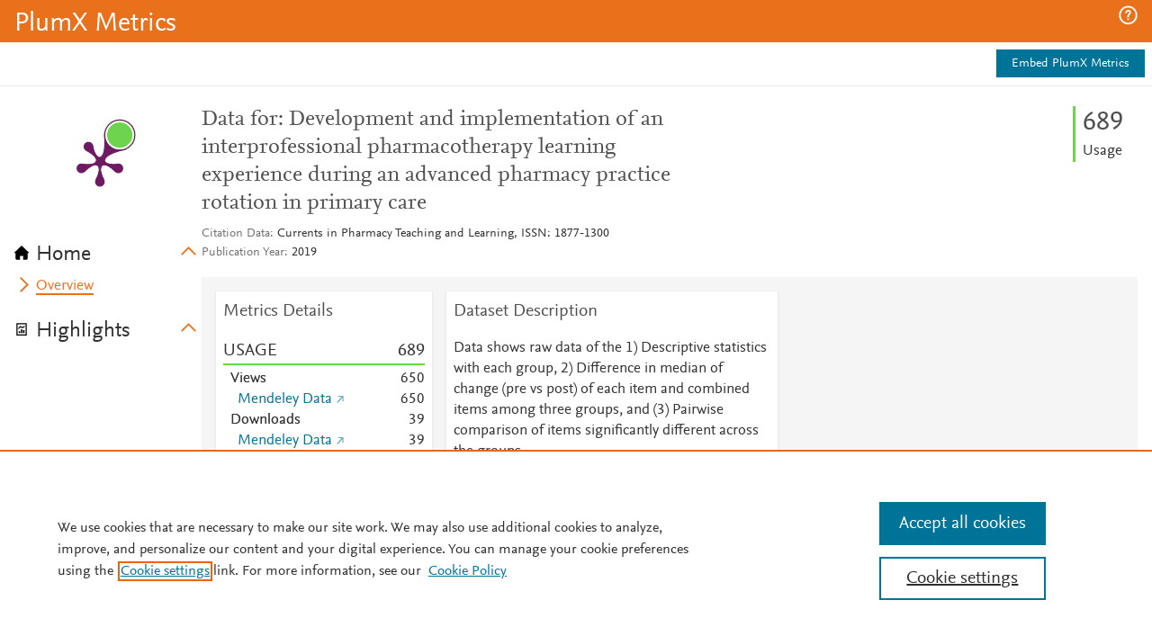

--- FILE ---
content_type: application/x-javascript;charset=utf-8
request_url: https://smetrics.elsevier.com/id?d_visid_ver=4.5.2&d_fieldgroup=A&mcorgid=4D6368F454EC41940A4C98A6%40AdobeOrg&mid=55395903208202242449173029409392567941&ts=1767111964192
body_size: -37
content:
{"mid":"55395903208202242449173029409392567941"}